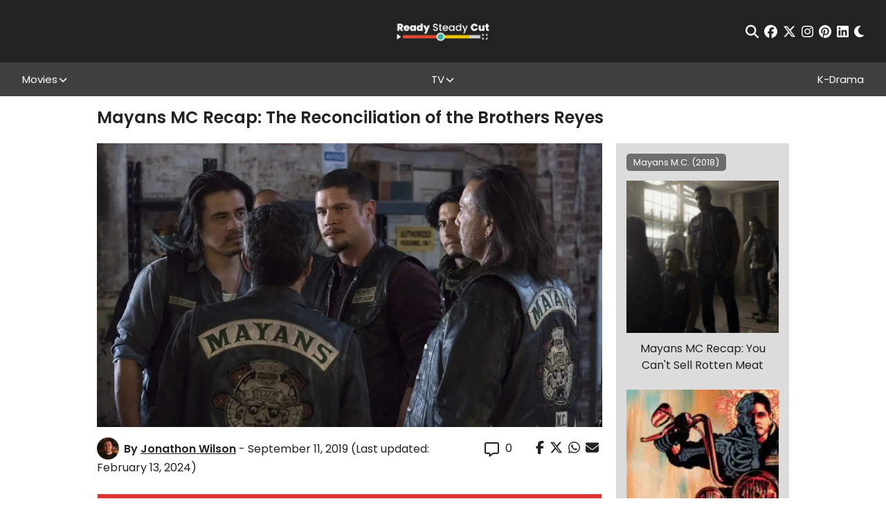

--- FILE ---
content_type: text/css
request_url: https://a.pub.network/readysteadycut-com/cls.css
body_size: -4
content:
body {
	--fsAddBuffer: 22px;
}
[id='readysteadycut_leaderboard_atf'],
[id='readysteadycut_medrec_incontent_5'],
[id='readysteadycut_right_rail'],
[id='readysteadycut_mobile_atf'],
[id='readysteadycut_medrec_next_to_video'] {
	display: flex;
	align-items: center;
	justify-content: center;
	flex-direction: column;
	min-height: calc(var(--height) + var(--fsAddBuffer));
	height: calc(var(--height) + var(--fsAddBuffer));
	width: 100%;
}
[id='readysteadycut_leaderboard_atf'] {
		--height: 50px;
}
[id='readysteadycut_medrec_incontent_5'] {
		--height: 250px;
}
[id='readysteadycut_mobile_atf'] {
		--height: 100px;
}
@media only screen and (min-width: 768px) {
	[id='readysteadycut_leaderboard_atf'] {
		--height: 90px;
	}
	[id='readysteadycut_medrec_next_to_video'] {
		--height: 250px;
	}
	[id='readysteadycut_mobile_atf'] {
		display: none; 
	}
	[id='readysteadycut_right_rail'] {
		--height: 600px;
	}
}
